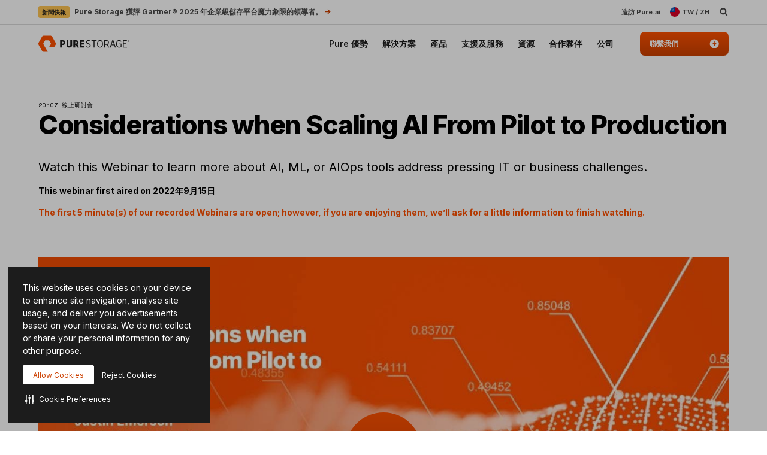

--- FILE ---
content_type: image/svg+xml
request_url: https://www.purestorage.com/content/dam/purestorage/online-assets/nav/nav-fa-x.svg.imgo.svg
body_size: 193
content:
<svg width="48" height="21" viewBox="0 0 48 21" fill="none" xmlns="http://www.w3.org/2000/svg">
<rect class="child-link-svg-bg" x="12.7183" width="21.5" height="21" rx="3.75" fill="#919191"/>
<path class="child-link-svg-bg" fill-rule="evenodd" clip-rule="evenodd" d="M18.7183 21V0H12.9469C11.1664 0 9.55334 1.04982 8.83237 2.67783L0.718262 21H18.7183Z" fill="#919191"/>
<path class="child-link-svg-bg" fill-rule="evenodd" clip-rule="evenodd" d="M30.4683 0V21H35.4896C37.2701 21 38.8832 19.9502 39.6042 18.3222L47.7183 0H30.4683Z" fill="#919191"/>
<path class="child-link-svg-slash" d="M19.7659 6.75L15.913 14.25H14.2183L18.0712 6.75H19.7659Z" fill="white"/>
<path class="child-link-svg-slash" d="M23.9683 6.75L20.1153 14.25H18.4206L22.2736 6.75H23.9683Z" fill="white"/>
<path d="M28.213 6.5L29.4141 9.24658H29.4727L31.5821 6.5H33.1678L30.2418 10.25L31.9593 14H30.4102L29.1944 11.2717H29.1358L27.0118 14H25.4188L28.418 10.25L26.6932 6.5H28.213Z" fill="white"/>
</svg>


--- FILE ---
content_type: image/svg+xml
request_url: https://www.purestorage.com/content/dam/purestorage/icons/country/taiwan.svg.imgo.svg
body_size: 181
content:
<svg id="Слой_1" data-name="Слой 1" xmlns="http://www.w3.org/2000/svg" viewBox="0 0 128 128">
  <defs>
    <style>
      .cls-1 {
        fill: #d80027;
      }

      .cls-2 {
        fill: #0052b4;
      }

      .cls-3 {
        fill: #f0f0f0;
      }
    </style>
  </defs>
  <title>taiwan</title>
  <g>
    <path class="cls-1" d="M128,64A64,64,0,0,1,0,64L64,0A64,64,0,0,1,128,64Z"/>
    <path class="cls-2" d="M64,64V0A64,64,0,0,0,0,64Z"/>
    <polygon class="cls-3" points="55.65 37.45 47.84 41.13 52 48.7 43.51 47.08 42.44 55.65 36.52 49.35 30.61 55.65 29.54 47.08 21.05 48.7 25.21 41.13 17.39 37.45 25.21 33.78 21.05 26.21 29.54 27.83 30.61 19.26 36.52 25.57 42.44 19.26 43.51 27.83 52 26.21 47.84 33.78 55.65 37.45"/>
    <circle class="cls-2" cx="36.52" cy="37.45" r="11.91"/>
    <path class="cls-3" d="M36.52,43.8a6.35,6.35,0,1,1,6.35-6.34A6.34,6.34,0,0,1,36.52,43.8Z"/>
  </g>
</svg>


--- FILE ---
content_type: application/javascript
request_url: https://www.purestorage.com/etc.clientlibs/purestorage-com/clientlibs/clientlib-page/resources/lazy-modules/defaultVendors-node_modules_exadel_esl_modules_esl-scrollbar_core_esl-scrollbar_js.607523da6b5c996f117f.js
body_size: 2696
content:
"use strict";(self.webpackChunk=self.webpackChunk||[]).push([["defaultVendors-node_modules_exadel_esl_modules_esl-scrollbar_core_esl-scrollbar_js"],{"../node_modules/@exadel/esl/modules/esl-scrollbar/core/esl-scrollbar.js":(t,e,o)=>{o.d(e,{Y:()=>_});var s=o("../node_modules/@exadel/esl/modules/esl-base-element/core/esl-base-element.js"),r=o("../node_modules/@exadel/esl/modules/esl-utils/environment/export-ns.js"),i=o("../node_modules/@exadel/esl/modules/esl-utils/dom/api.js"),l=o("../node_modules/@exadel/esl/modules/esl-utils/dom/traversing.js"),n=o("../node_modules/@exadel/esl/modules/esl-utils/dom/rtl.js"),a=o("../node_modules/@exadel/esl/modules/esl-utils/dom/events/misc.js"),h=o("../node_modules/@exadel/esl/modules/esl-utils/decorators/bool-attr.js"),d=o("../node_modules/@exadel/esl/modules/esl-utils/decorators/attr.js"),c=o("../node_modules/@exadel/esl/modules/esl-utils/decorators/ready.js"),u=o("../node_modules/@exadel/esl/modules/esl-utils/decorators/listen.js"),m=o("../node_modules/@exadel/esl/modules/esl-utils/misc/object/utils.js");function g(t,e,o){if(!o||"function"!=typeof o.value)throw new TypeError("Only class methods can be decorated via @bind");const s=o.value;return o={enumerable:o.enumerable,configurable:!0,get:function t(){const o=Object.getPrototypeOf(this),r=(0,m.w7)(o,e);return!r||r.get!==t?s:this[e]=s.bind(this)},set(t){Object.defineProperty(this,e,{value:t,writable:!0,configurable:!0,enumerable:o.enumerable})}}}var b=o("../node_modules/@exadel/esl/modules/esl-utils/async/raf.js"),p=o("../node_modules/@exadel/esl/modules/esl-traversing-query/core/esl-traversing-query.js"),f=function(t,e,o,s){var r,i=arguments.length,l=i<3?e:null===s?s=Object.getOwnPropertyDescriptor(e,o):s;if("object"==typeof Reflect&&"function"==typeof Reflect.decorate)l=Reflect.decorate(t,e,o,s);else for(var n=t.length-1;n>=0;n--)(r=t[n])&&(l=(i<3?r(l):i>3?r(e,o,l):r(e,o))||l);return i>3&&l&&Object.defineProperty(e,o,l),l};let _=class extends s.Y{constructor(){super(...arguments),this._deferredDrag=(0,b.Iz)((t=>this._onPointerDrag(t))),this._deferredRefresh=(0,b.Iz)((()=>this.refresh())),this._scrollTimer=0,this._resizeObserver=new ResizeObserver(this._deferredRefresh),this._mutationObserver=new MutationObserver((t=>this.updateContentObserve(t)))}connectedCallback(){super.connectedCallback(),this.render(),this.findTarget()}disconnectedCallback(){this.unbindTargetEvents(),this._scrollTimer&&window.clearTimeout(this._scrollTimer)}attributeChangedCallback(t,e,o){this.connected&&e!==o&&("target"===t&&this.findTarget(),"horizontal"===t&&this.refresh())}findTarget(){this.$target=this.target?p.U.first(this.target,this):null}get $target(){return this._$target||null}set $target(t){this.unbindTargetEvents(),this._$target=t,this.bindTargetEvents(),this._deferredRefresh()}render(){this.innerHTML="",this.$scrollbarTrack=document.createElement("div"),this.$scrollbarTrack.className=this.trackClass,this.$scrollbarThumb=document.createElement("div"),this.$scrollbarThumb.className=this.thumbClass,this.$scrollbarTrack.appendChild(this.$scrollbarThumb),this.appendChild(this.$scrollbarTrack)}bindTargetEvents(){this.$target&&(document.documentElement===this.$target?this.$$on({event:"scroll resize",target:window},this._onScrollOrResize):(this.$$on({event:"scroll",target:this.$target},this._onScrollOrResize),this._resizeObserver.observe(this.$target)),this._mutationObserver.observe(this.$target,{childList:!0}),Array.from(this.$target.children).forEach((t=>this._resizeObserver.observe(t))))}updateContentObserve(t=[]){if(!this.$target)return;const e=t.filter((t=>"childList"===t.type));e.forEach((t=>{Array.from(t.addedNodes).filter(i.kK).forEach((t=>this._resizeObserver.observe(t))),Array.from(t.removedNodes).filter(i.kK).forEach((t=>this._resizeObserver.unobserve(t)))})),e.length&&this._deferredRefresh()}unbindTargetEvents(){this.$target&&(this.$$off(this._onScrollOrResize),document.documentElement!==this.$target&&(this._resizeObserver.disconnect(),this._mutationObserver.disconnect()))}get scrollableSize(){return this.$target?this.horizontal?this.$target.scrollWidth-this.$target.clientWidth:this.$target.scrollHeight-this.$target.clientHeight:0}get trackOffset(){return this.horizontal?this.$scrollbarTrack.offsetWidth:this.$scrollbarTrack.offsetHeight}get thumbOffset(){return this.horizontal?this.$scrollbarThumb.offsetWidth:this.$scrollbarThumb.offsetHeight}get thumbSize(){if(!this.$target||!this.$target.scrollWidth||!this.$target.scrollHeight)return 1;const t=this.horizontal?this.$target.clientWidth:this.$target.clientHeight,e=this.horizontal?this.$target.scrollWidth:this.$target.scrollHeight;return Math.min((t+1)/e,1)}get position(){if(!this.$target)return 0;const t=this.scrollableSize;if(t<=0)return 0;const e=this.horizontal?(0,n.nX)(this.$target):this.$target.scrollTop;return e<1?0:e>=t-1?1:e/t}set position(t){this.scrollTargetTo(this.scrollableSize*this.normalizePosition(t)),this.refresh()}normalizePosition(t){const e=Math.min(1,Math.max(0,t));return(0,n.dZ)(this.$target)&&this.horizontal?e-1:e}scrollTargetTo(t){this.$target&&this.$target.scrollTo({[this.horizontal?"left":"top"]:t,behavior:this.dragging?"auto":"smooth"})}update(){if(!this.$scrollbarThumb||!this.$scrollbarTrack)return;const t=this.trackOffset*this.thumbSize,e=(this.trackOffset-t)*this.position,o={[this.horizontal?"left":"top"]:`${e}px`,[this.horizontal?"width":"height"]:`${t}px`};Object.assign(this.$scrollbarThumb.style,o)}updateMarkers(){const{position:t,thumbSize:e}=this;this.toggleAttribute("at-start",e<1&&t<=0),this.toggleAttribute("at-end",e<1&&t>=1),this.toggleAttribute("inactive",e>=1)}refresh(){this.update(),this.updateMarkers(),this.$$fire("esl:change:scroll",{bubbles:!1})}toPosition(t){const{horizontal:e,thumbOffset:o,trackOffset:s}=this,r=(0,a.dL)(t),i=(0,a.KW)(this.$scrollbarTrack);return((e?r.x-i.x:r.y-i.y)-o/2)/(s-o)}_onPointerDown(t){this._initialPosition=this.position,this._pointerPosition=this.toPosition(t),this._initialMousePosition=this.horizontal?t.pageX-window.scrollX:t.pageY-window.scrollY,t.target===this.$scrollbarThumb?this._onThumbPointerDown(t):this._onPointerDownTick(!0),this.$$on(this._onPointerUp)}_onPointerDownTick(t){this._scrollTimer&&window.clearTimeout(this._scrollTimer);const e=this.position,o=(t?1:1.5)*this.thumbSize;this.position=Math.min(e+o,Math.max(e-o,this._pointerPosition)),this.position===this._pointerPosition||this.noContinuousScroll||(this._scrollTimer=window.setTimeout(this._onPointerDownTick,400))}_onThumbPointerDown(t){var e;this.toggleAttribute("dragging",!0),null===(e=this.$target)||void 0===e||e.style.setProperty("scroll-behavior","auto"),this.$$on(this._onBodyClick),this.$$on(this._onPointerMove)}_onPointerDrag(t){const e=(0,a.dL)(t),o=(this.horizontal?e.x-window.scrollX:e.y-window.scrollY)-this._initialMousePosition,s=this.trackOffset-this.thumbOffset,r=s?o/s:0;this.position=this._initialPosition+r}_onPointerMove(t){this.dragging&&(this._deferredDrag(t),this.setPointerCapture(t.pointerId))}_onPointerUp(t){var e;this._scrollTimer&&window.clearTimeout(this._scrollTimer),this.toggleAttribute("dragging",!1),null===(e=this.$target)||void 0===e||e.style.removeProperty("scroll-behavior"),this.$$off(this._onPointerMove),this.$$off(this._onPointerUp),this.hasPointerCapture(t.pointerId)&&this.releasePointerCapture(t.pointerId)}_onBodyClick(t){t.stopImmediatePropagation()}_onRefresh(t){(0,i.kK)(t.target)&&(0,l.dy)(t.target.parentNode,this.$target)&&this._deferredRefresh()}_onScrollOrResize(t){"scroll"===t.type&&this.dragging||this._deferredRefresh()}};_.is="esl-scrollbar",_.observedAttributes=["target","horizontal"],f([(0,h.w)()],_.prototype,"horizontal",void 0),f([(0,h.w)()],_.prototype,"noContinuousScroll",void 0),f([(0,d.L)({defaultValue:"::parent"})],_.prototype,"target",void 0),f([(0,d.L)({defaultValue:"scrollbar-thumb"})],_.prototype,"thumbClass",void 0),f([(0,d.L)({defaultValue:"scrollbar-track"})],_.prototype,"trackClass",void 0),f([(0,h.w)({readonly:!0})],_.prototype,"dragging",void 0),f([(0,h.w)({readonly:!0})],_.prototype,"inactive",void 0),f([(0,h.w)({readonly:!0})],_.prototype,"atStart",void 0),f([(0,h.w)({readonly:!0})],_.prototype,"atEnd",void 0),f([c.C],_.prototype,"connectedCallback",null),f([c.C],_.prototype,"disconnectedCallback",null),f([(0,u.o)("pointerdown")],_.prototype,"_onPointerDown",null),f([g],_.prototype,"_onPointerDownTick",null),f([g],_.prototype,"_onThumbPointerDown",null),f([(0,u.o)({event:"pointermove",auto:!1})],_.prototype,"_onPointerMove",null),f([(0,u.o)({event:"pointerup pointercancel",target:window,auto:!1})],_.prototype,"_onPointerUp",null),f([(0,u.o)({auto:!1,event:"click",target:window,once:!0,capture:!0})],_.prototype,"_onBodyClick",null),f([(0,u.o)({event:t=>t.REFRESH_EVENT,target:window})],_.prototype,"_onRefresh",null),_=f([(0,r.S)("Scrollbar")],_)},"../node_modules/@exadel/esl/modules/esl-utils/async/raf.js":(t,e,o)=>{o.d(e,{Iz:()=>i,T8:()=>s,xq:()=>r});const s=t=>requestAnimationFrame((()=>requestAnimationFrame(t))),r=t=>requestAnimationFrame((()=>s(t))),i=t=>{let e=null;return function(...o){null===e&&requestAnimationFrame((()=>{e&&t.call(this,...e),e=null})),e=o}}},"../node_modules/@exadel/esl/modules/esl-utils/decorators/ready.js":(t,e,o)=>{function s(t,e,o){if(!o||"function"!=typeof o.value)throw new TypeError("Only class methods can be decorated via document ready decorator");const s=o.value;o.value=function(...t){var e;e=()=>s.call(this,...t),"loading"===document.readyState?document.addEventListener("DOMContentLoaded",(function t(){document.removeEventListener("DOMContentLoaded",t),setTimeout((()=>e()))})):setTimeout((()=>e()))}}o.d(e,{C:()=>s})},"../node_modules/@exadel/esl/modules/esl-utils/dom/rtl.js":(t,e,o)=>{o.d(e,{dZ:()=>s,nX:()=>r});const s=t=>"rtl"===getComputedStyle(t||document.body).direction,r=(t,e=null,o=s(t))=>(e=null===e?t.scrollLeft:e,o?t.scrollWidth-t.clientWidth+e:e)}}]);

--- FILE ---
content_type: application/javascript
request_url: https://www.purestorage.com/etc.clientlibs/purestorage-com/clientlibs/clientlib-page/resources/lazy-modules/menu-contact-cta.63737b9918d76dcf2255.js
body_size: 2443
content:
"use strict";(self.webpackChunk=self.webpackChunk||[]).push([["menu-contact-cta","menu-contact-cta-menu-contact-cta"],{"./common/utils/ip-stack-loader.js":(t,e,n)=>{n.d(e,{kp:()=>r,mn:()=>l});var i=n("./common/utils/request.js"),s=n("./common/utils/expirable-storage.js");const o="ps-geoLocation",c=`/bin/ipstack.json?nc=${Date.now()}`;let a;const l=()=>s.rV(o),r=()=>(a||(a=(0,i.Q)({url:c})),a).then((t=>{let e=JSON.parse(t);console.log(`Client IP : ${e.ip} : ${JSON.stringify(e,null,2)}`);let n={countryCode:e.country_code,countryName:e.country_name,regionCode:e.region_code,callingCode:e.location.calling_code};return(t=>{s.LS(o,t,7)})(n),n}))},"./common/app-layer/analytics/events/menu-contact-cta.ts":(t,e,n)=>{n.d(e,{S:()=>c,n:()=>o});var i=n("./common/app-layer/analytics/event.js"),s=n("./common/app-layer/analytics/utils/an-title.ts");const o={MENU_CONTACT_CTA_ITEM_CLICK:"MenuContactCtaItemClick:menu-contact-cta-item-click",MENU_CONTACT_CTA_MOBILE_CTA_CLICK:"MenuContactCtaItemClick:menu-contact-cta-mobile-cta-click",MENU_CONTACT_CTA_MOBILE_LINK_CLICK:"MenuContactCtaItemClick:menu-contact-cta-mobile-link-click"},c={[o.MENU_CONTACT_CTA_ITEM_CLICK]:t=>{const e=(0,s.so)(t.link),n=`${(0,s.so)(t.cta)}|${e}`;return new i.H({name:"header_click",link:t.link,component:"header",text:n,pageUrl:`${window.location.origin}${window.location.pathname}`}).addField("event_location",(0,s.lm)(t.link,n))},[o.MENU_CONTACT_CTA_MOBILE_CTA_CLICK]:t=>{const e=`contact us|${(0,s.so)(t.link)}|reveal`;return new i.H({name:"header_click",link:t.link,component:"header",text:e,pageUrl:`${window.location.origin}${window.location.pathname}`}).addField("event_location",(0,s.lm)(t.link,e))},[o.MENU_CONTACT_CTA_MOBILE_LINK_CLICK]:t=>{const e=`contact us|${(0,s.so)(t.link)}`;return new i.H({name:"header_click",link:t.link,component:"header",text:e,pageUrl:`${window.location.origin}${window.location.pathname}`}).addField("event_location",(0,s.lm)(t.link,e))}}},"./common/utils/accessibility/getNextFosubleElement.ts":(t,e,n)=>{n.d(e,{c:()=>o,x:()=>s});var i=n("./common/utils/accessibility/utils.ts");function s(t){const e=(0,i._S)(),n=e.indexOf(t);return-1!==n&&n!==e.length-1?e[n+1]:(0,i.UC)()}function o(t){const e=(0,i._S)();let n=0,s=e.length-1;for(;n<=s;){const i=Math.floor((n+s)/2),o=e[i];o===t||t.compareDocumentPosition(o)!==Node.DOCUMENT_POSITION_FOLLOWING?n=i+1:s=i-1}return e[n]}},"./common/utils/get-geo-data-based-on-ip.ts":(t,e,n)=>{n.d(e,{X:()=>s});var i=n("./common/utils/ip-stack-loader.js");function s(t){const e=(0,i.mn)();return e?new Promise((n=>{n(o(e,t))})):(0,i.kp)().then((e=>o(e,t)))}function o(t,e){return e?t[e]:t}},"./common/utils/get-phone-number-based-on-ip.ts":(t,e,n)=>{function i(t){const e=document.body.getAttribute("data-phone-book")||"",n=JSON.parse(e);if(n)for(let{phoneNumber:e,country:i}of n.phoneNumbers)if(i===t)return e;return null}n.d(e,{l:()=>i})},"./components/menu-contact-cta/index.ts":(t,e,n)=>{n.r(e),n.d(e,{default:()=>s.default,eslMixins:()=>o});var i=n("../node_modules/@exadel/esl/modules/esl-scrollbar/core/esl-scrollbar.js"),s=n("./components/menu-contact-cta/menu-contact-cta.ts");const o=[i.Y]},"./components/menu-contact-cta/menu-contact-cta.ts":(t,e,n)=>{n.r(e),n.d(e,{default:()=>L});var i=n("./common/general/base-component-ts/index.ts"),s=n("./common/utils/dom/addClass.ts"),o=n("./common/utils/dom/removeClass.ts"),c=n("./common/utils/get-phone-number-based-on-ip.ts"),a=n("./common/app-layer/analytics/events/menu-contact-cta.ts"),l=n("./common/app-layer/analytics/index.js"),r=n("./components/menu-contact-cta/menu-contact-cta-constants.ts"),h=n("./ps-vendors/drift/drift-utils.ts"),d=n("./common/utils/get-geo-data-based-on-ip.ts"),m=n("./common/utils/accessibility/getNextFosubleElement.ts"),u=n("./common/patterns/accessibility/keyboard-accessibility-basic.ts"),p=n("./common/patterns/accessibility/keyboard-accessible-list.ts"),C=n("./common/utils/accessibility/utils.ts"),_=n("./common/utils/accessibility/getPreviousFosubleElement.ts");const k={menuContactDropdownSelector:".menu-contact-cta__dropdown-wrapper",menuContactCtaSelector:".menu-contact-cta__cta-wrapper",menuContactLinkSelector:".menu-contact-cta__dropdown-item-link",phoneBasedOnIpAttr:"[data-show-phone-ip]",phoneTitleAttr:"data-an-title",addPhoneToTitle:"data-add-title",chatLinkSelector:".chat-link",hiddenClass:"hide-link",interactionClass:"interaction",scheduleMeetingLinkSelector:".schedule-meeting",countriesSelector:".menu-contact-cta__countries",driftReadyClass:"drift-ready"};class L extends i.wA{get defaults(){return this.extendOptions(super.defaults,k)}get analyticsEvents(){return a.S}constructor(t,e){super(t,e),this.firstInteraction=!0,this.cta=this.element.querySelector(this.options.menuContactCtaSelector),this.dropdown=this.element.querySelector(this.options.menuContactDropdownSelector),this.dropdownItems=this.dropdown.querySelectorAll(this.options.menuContactLinkSelector),this.phoneLinkIpBased=this.element.querySelector(this.options.phoneBasedOnIpAttr),this.chatLink=this.element.querySelector(this.options.chatLinkSelector),this.scheduleMeetingLinks=this.element.querySelectorAll(this.options.scheduleMeetingLinkSelector),this.init()}init(){this.addEventListeners(),(this.phoneLinkIpBased||this.scheduleMeetingLinks.length)&&(0,d.X)().then((t=>{this.handleBasedOnGeoData(t)})),this.chatLink&&(0,h.Zt)(this.chatLink),this.linkClickHideDropdown(),this.handleChatLink()}setPhoneNumber(t){if(this.phoneLinkIpBased){const e=this.phoneLinkIpBased.getAttribute(this.options.phoneTitleAttr)||"",n=this.phoneLinkIpBased.hasAttribute(this.options.addPhoneToTitle);this.phoneLinkIpBased.href=`tel:${t}`,this.phoneLinkIpBased.textContent=n?`${e} ${t}`:e}}addEventListeners(){const t=this.cta,e=this.dropdown;this.element.addEventListener("focusin",(t=>{(0,C.zN)()&&t.relatedTarget&&!this.element.contains(t.relatedTarget)&&(this.showPanel(),window.requestAnimationFrame((()=>{this.initAccessibility()})))})),t.addEventListener("mouseenter",(()=>{this.showPanel()})),t.addEventListener("mouseleave",(()=>{this.hidePanel()})),e.addEventListener("mouseenter",(()=>{this.showPanel()})),e.addEventListener("mouseleave",(()=>{this.hidePanel()})),window.psChannel.listen("drift.ready",(()=>{if(this.element.classList.add(this.options.driftReadyClass),this.itemsAccessibleList){const t=document.activeElement;this.itemsAccessibleList.destructor(),this.itemsAccessibleList=null,this.itemsAccessibleList=new p._i(this.element,this.visibleDropdownItems,{handlingType:p.WQ.ARROWS}),t===this.element?this.element.focus():this.itemsAccessibleList.focusByElement(t)}}))}get visibleDropdownItems(){return Array.from(this.dropdownItems).filter((t=>t.offsetWidth||t.offsetHeight))}initAccessibility(){const t=this.visibleDropdownItems;t.length&&!this.itemsAccessibleList&&(this.itemsAccessibleList=new p._i(this.element,t,{handlingType:p.WQ.ARROWS}),this.element.addEventListener(u.EA.ON_ESC,(()=>{this.firstInteraction=!0,this.element.focus()})),this.element.addEventListener(u.EA.ON_ENTER,(()=>{document.activeElement!==this.element?this.hidePanel():this.togglePanel()})),this.element.addEventListener(p.pI.FOCUS_NEXT,(t=>{if(this.firstInteraction)return this.itemsAccessibleList?.focusFirst(),void(this.firstInteraction=!1);t.detail.outOfBoundaries&&((0,m.x)(this.element)?.focus(),this.hidePanel(),this.firstInteraction=!0)})),this.element.addEventListener(p.pI.FOCUS_PREVIOUS,(t=>{this.firstInteraction||t.detail.outOfBoundaries&&(this.element.focus(),this.firstInteraction=!0)})),this.element.addEventListener(u.EA.ON_TAB,(()=>{(0,m.x)(this.element)?.focus(),this.hidePanel()})),this.element.addEventListener(u.EA.ON_SHIFT_TAB,(()=>{(0,_.F)(this.element)?.focus(),this.hidePanel()})))}showPanel(){(0,s.Z)(this.element,this.options.interactionClass),window?.psChannel.trigger(r.Events.MENU_CONTACT_CTA_PANEL_OPENED,{})}hidePanel(){(0,o.Z)(this.element,this.options.interactionClass),this.firstInteraction=!0}togglePanel(){this.element.classList.contains(this.options.interactionClass)?this.hidePanel():this.showPanel()}linkClickHideDropdown(){const t=this.element.querySelector(".menu-contact-cta__cta-title");this.on("click",this.options.menuContactLinkSelector,(e=>{e.delegatorElement.hasAttribute("href")&&(0,o.Z)(this.element,this.options.interactionClass),(0,l.L9)(a.n.MENU_CONTACT_CTA_ITEM_CLICK,{link:e.delegatorElement,cta:t})}))}handleChatLink(){this.on("click",this.options.chatLinkSelector,(()=>{window?.psChannel.trigger(r.Events.MENU_CONTACT_CTA_CHAT_CTA_CLICK)}))}handleBasedOnGeoData(t){const e=t.countryCode,n=(0,c.l)(e);n&&this.setPhoneNumber(n),this.scheduleMeetingLinks.length&&this.handleScheduleMeetingLinks(e)}handleScheduleMeetingLinks(t){this.scheduleMeetingLinks.forEach((e=>{!(e.querySelector(this.options.countriesSelector)?.textContent||"").includes(t)&&(0,s.Z)(e.parentElement,this.options.hiddenClass)}))}}}}]);